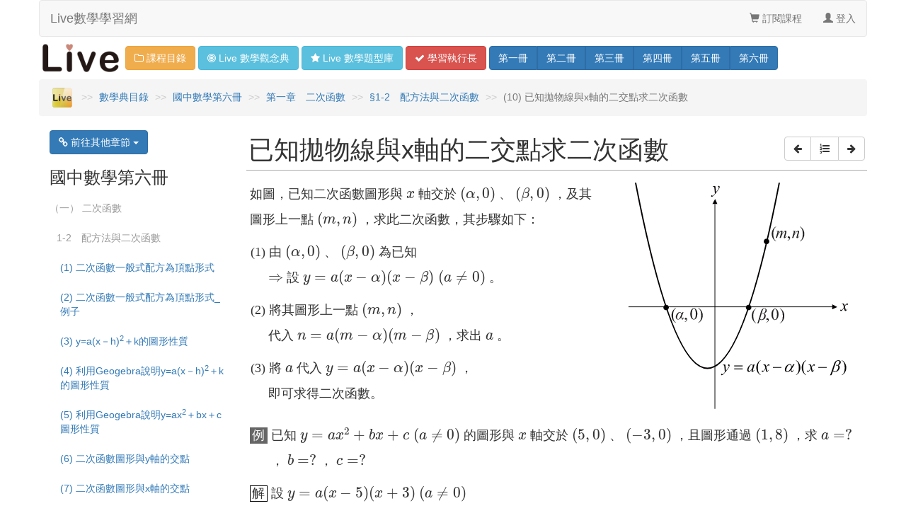

--- FILE ---
content_type: text/html; charset=UTF-8
request_url: https://www.liveism.com/live-concept.php?q=%E5%B7%B2%E7%9F%A5%E6%8B%8B%E7%89%A9%E7%B7%9A%E8%88%87x%E8%BB%B8%E7%9A%84%E4%BA%8C%E4%BA%A4%E9%BB%9E%E6%B1%82%E4%BA%8C%E6%AC%A1%E5%87%BD%E6%95%B8
body_size: 6669
content:
<!doctype html>
<html lang="zh-tw">
<head>
<meta charset="utf-8">
<meta http-equiv="X-UA-Compatible" content="IE=edge">
<meta property='og:title' content='已知拋物線與x軸的二交點求二次函數 - Live 多媒體數學觀念典 Online' />
<meta property='og:site_name' content='Live數學學習網'/>
<meta property='og:url' content='https://www.liveism.com/live-concept.php?q=已知拋物線與x軸的二交點求二次函數'/>
<meta property='og:description' content='已知拋物線與x軸的二交點求二次函數 - 1-2 配方法與二次函數 - 第一章 二次函數 - 國中數學第六冊 - 國三下 - Live 多媒體數學觀念典 Online - Live數學學習網'/>
<meta property='og:image' content='https://www.liveism.com/images/live-math-iconcept-online_600x315_i9212_10.jpg'/>
<meta property='og:image:width' content='600' />
<meta property='og:image:height' content='315' />
<meta property='fb:admins' content='100000298044654'/>
<meta property='fb:app_id' content='853111624817992'/>
<meta property='og:type' content='website'/>
<meta property='og:locale' content='zh_TW' />
<meta name="msvalidate.01" content="BD92BE43612A7A7E835E796EC33AF5AB" />
<title>已知拋物線與x軸的二交點求二次函數 - Live 多媒體數學觀念典 Online</title>
<meta name="description" content="已知拋物線與x軸的二交點求二次函數 - 1-2 配方法與二次函數 - 第一章 二次函數 - 國中數學第六冊 - 國三下 - Live 多媒體數學觀念典 Online - Live數學學習網" />
<link href="favicon.ico" rel="shortcut icon">
<meta name="viewport" content="width=device-width, initial-scale=1.0">
<link href="bootstrap-3.4.1-dist/css/bootstrap.min.css" rel="stylesheet">
<link href="stylesheets/livemathonline-min-v4.css" rel="stylesheet">
<link href="font-awesome-4.7.0/css/font-awesome.min.css" rel="stylesheet">
      			
<link rel="stylesheet" href="fancybox/source/jquery.fancybox.css?v=2.1.5" type="text/css" media="screen" />
		<script src="javascripts/jquery-1.11.1.min.js"></script>			
<!--[if lt IE 9]>
<link href="stylesheets/bootstrap4ie8.css" rel="stylesheet">
<script src="javascripts/html5shiv.min.js"></script>
<script src="javascripts/respond.min.js"></script> 
<![endif]-->
<link href='stylesheets/livemathconcept-min-v1.css' rel='stylesheet'>
	<script type='text/x-mathjax-config'>
  MathJax.Hub.Config({tex2jax: {inlineMath: [['$','$'], ['\\(','\\)']]}});
	</script>
	<script type='text/javascript' async src='https://cdn.mathjax.org/mathjax/latest/MathJax.js?config=TeX-MML-AM_CHTML'></script><script async src="https://www.googletagmanager.com/gtag/js?id=UA-1015696-5"></script>
<script>
  window.dataLayer = window.dataLayer || [];
  function gtag(){dataLayer.push(arguments);}
  gtag('js', new Date());

  gtag('config', 'UA-1015696-5');
</script>
<!-- Global site tag (gtag.js) - Google Analytics -->
<script async src="https://www.googletagmanager.com/gtag/js?id=G-3JWLL7YFS1"></script>
<script>
  window.dataLayer = window.dataLayer || [];
  function gtag(){dataLayer.push(arguments);}
  gtag('js', new Date());

  gtag('config', 'G-3JWLL7YFS1');
</script>
</head>

<body>
	<div class="container">
			<div id="navstrip">
				<div id="eyebrow" class="row">
					<nav class="navbar navbar-default" role="navigation">
		        <div class="navbar-header">
		          <button type="button" class="navbar-toggle" data-toggle="collapse" data-target=".navbar-collapse">
		            <span class="sr-only">Toggle navigation</span>
		            <span class="icon-bar"></span>
		            <span class="icon-bar"></span>
		            <span class="icon-bar"></span>
		          </button>
		          <a class="navbar-brand hidden-xs" href="index.php">Live數學學習網</a>
		                 
	        	<a class="visible-xs" id="navbar-brand-logo" href="index.php"><img src="images/live-logo.png" id="navbar-live-logo" alt="Live 數學學習網"></a>		          
								<div class="btn-group navbar-btn">
				          <a href="live-course.php" id="navbar-live-btn" class="btn btn-warning visible-xs" role="button"><i class="fa fa-folder-o"></i> 課程目錄</a>
								  <button type="button" class="btn btn-warning dropdown-toggle visible-xs" data-toggle="dropdown" aria-haspopup="false" aria-expanded="false">
								    <span class="caret"></span>
								    <span class="sr-only">Toggle Dropdown</span>
								  </button>
								  <ul class="dropdown-menu">
			          	  <li><a href="live-concept-list.php">Live 數學觀念典</a></li>
			          	  <li><a href="live-question-list.php">Live 數學題型庫</a></li>   
			          	  <li><a href="math-live.php">動態數學</a></li>             	  
			          	  <li><a href="live-study-ceo.php">學習執行長</a></li>          	
			              <li><a href="live-elementary-math.php">國小數學總複習</a></li>
								    <li role="separator" class="divider"></li>
			              <li><a href="live-math.php?b=1">國中數學一年級（上）</a></li>
			              <li><a href="live-math.php?b=2">國中數學一年級（下）</a></li>
			              <li><a href="live-math.php?b=3">國中數學二年級（上）</a></li>
			              <li><a href="live-math.php?b=4">國中數學二年級（下）</a></li>
			              <li><a href="live-math.php?b=5">國中數學三年級（上）</a></li>
			              <li><a href="live-math.php?b=6">國中數學三年級（下）</a></li>		
								  </ul>
								</div>          
		        </div>
		          
						<div class="collapse navbar-collapse" id="collapse">
            	<ul class="nav navbar-nav navbar-right">
				                 
                	                	            			
                	<li><a href="subscribe.php"><span class="glyphicon glyphicon-shopping-cart"></span> 訂閱課程</a></li>
                	                      	               	                	
                	                	<li><a href="login.php"><span class="glyphicon glyphicon-user"></span> 登入</a></li>
                	                	
                	
              </ul>
            </div>  

					</nav>
				</div>
					<div id="header" class="row hidden-xs">
	        	<a href="index.php"><img src="images/live-logo.png" id="live-logo" alt="Live 數學學習網"></a>
						  <a href="live-course.php" id="header-btn" class="btn btn-warning" role="button"><i class="fa fa-folder-o"></i> 課程目錄</a>
						  <a href="live-concept-list.php" id="header-btn" class="btn btn-info" role="button"><i class="fa fa-bullseye"></i> <span class="visible-lg-inline">Live 數學</span>觀念<span class="visible-md-inline visible-lg-inline">典</span></a>
						  <a href="live-question-list.php" id="header-btn" class="btn btn-info" role="button"><i class="fa fa-star"></i> <span class="visible-lg-inline">Live 數學</span>題型<span class="visible-md-inline visible-lg-inline">庫</span></a>						  
						  <a href="live-study-ceo.php" id="header-btn" class="btn btn-danger" role="button"><i class="fa fa-check"></i> 學習<span class="hidden-md hidden-lg">方法</span><span class="visible-md-inline visible-lg-inline">執行長</span></a>
						 <div class="btn-group navbar-btn" role="group">       	
						  <a href="live-math.php?b=1" id="header-btn" class="btn btn-primary " role="button"><span class="visible-md-inline visible-lg-inline">第</span>一<span class="visible-md-inline visible-lg-inline">冊</span></a>
						  <a href="live-math.php?b=2" id="header-btn" class="btn btn-primary " role="button"><span class="visible-md-inline visible-lg-inline">第</span>二<span class="visible-md-inline visible-lg-inline">冊</span></a>
						  <a href="live-math.php?b=3" id="header-btn" class="btn btn-primary " role="button"><span class="visible-md-inline visible-lg-inline">第</span>三<span class="visible-md-inline visible-lg-inline">冊</span></a>
						  <a href="live-math.php?b=4" id="header-btn" class="btn btn-primary " role="button"><span class="visible-md-inline visible-lg-inline">第</span>四<span class="visible-md-inline visible-lg-inline">冊</span></a>
						  <a href="live-math.php?b=5" id="header-btn" class="btn btn-primary " role="button"><span class="visible-md-inline visible-lg-inline">第</span>五<span class="visible-md-inline visible-lg-inline">冊</span></a>
						  <a href="live-math.php?b=6" id="header-btn" class="btn btn-primary " role="button"><span class="visible-md-inline visible-lg-inline">第</span>六<span class="visible-md-inline visible-lg-inline">冊</span></a>
						 </div>
					</div>
			</div>	
		<div id="breadcrumbs" class="row">
			<ol class="breadcrumb">
			  <li><a href="index.php"><img src="images/live-logo-breadcrumb.png" id="breadcrumb-live-logo" alt="Live 數學學習網首頁"></a></li>
			  			  			  			  			  			  			  			  			  			  			  			  			  			  			  			  			  			  			  			  			  				  	
			  			  			  			  
			  			  			  <li><a href="live-concept-list.php">數學典目錄</a></li>
			  <li><a href="live-math.php?b=6">國中數學第六冊</a></li>
			  <li><a href="live-math.php?b=6#921">第一章　二次函數</a></li>
			  <li><a href="live-lecture.php?s=9212">§1-2　配方法與二次函數</a></li>
			  <li class="active">(10) 已知拋物線與x軸的二交點求二次函數</li>			  
			  			  	
			  	
			  			  			  			  			  			  			  			  			  			  			  			  			  			  			  			  	
			  			  			  			  			  
			  			  			  			  			  			  			  
			  			  			  			  			  			  			  
			  			  			  		
			  		
			  			  			  			  			  
			  			  			  			  			  
			  			  			  			  			  
			  			  	
			  			  			  			  			  
			  			  			  			  			  			  			  			  
			  			  			  			  				  				    			  			  			  
			</ol>				
		</div>		<div id="content" class="row">
			<div id="main" class="col-sm-9 col-sm-push-3 col-md-9 col-md-push-3">
				<div id="concept-main-top" class="row">
					<h1 id="concept-main-title">已知拋物線與x軸的二交點求二次函數</h1>
					<div id="concept-main-pnmenubtn">
						<div class="btn-group" role="group" aria-label="導覽按鈕群">
														<a href="live-concept.php?q=%E5%B7%B2%E7%9F%A5%E6%8B%8B%E7%89%A9%E7%B7%9A%E7%9A%84%E9%A0%82%E9%BB%9E%E6%B1%82%E4%BA%8C%E6%AC%A1%E5%87%BD%E6%95%B8" role="button" class="btn btn-default"><i class="fa 
							fa-arrow-left" aria-hidden="true"></i></a>
																												
							<a href="live-lecture.php?s=9212" role="button" class="btn btn-default"><i class="fa fa-list-ol" aria-hidden="true"></i></a>
														<a href="live-concept.php?q=%E5%B7%B2%E7%9F%A5%E6%8B%8B%E7%89%A9%E7%B7%9A%E4%B8%8A%E4%BB%BB%E4%B8%89%E9%BB%9E%E6%B1%82%E4%BA%8C%E6%AC%A1%E5%87%BD%E6%95%B8" role="button" class="btn btn-default"><i class="fa fa-arrow-right" aria-hidden="true"></i></a>
																											</div>
					</div>		
				</div>
				<div class="concept-main-content">
					<div class="row fix-mobile-row">
<div class="col-md-7 fix-row-padding-left">
<p>如圖，已知二次函數圖形與 $x$ 軸交於 $(\alpha ,0)$ 、 $(\beta ,0)$ ，及其圖形上一點 $(m,n)$ ，求此二次函數，其步驟如下：</p>
<ol class="concept-content-level-1">
<li>由 $(\alpha ,0)$ 、 $(\beta ,0)$ 為已知<br \> $\Rightarrow$ 設 $y=a(x-\alpha )(x-\beta )\;(a\neq 0)$ 。</li>
<li>將其圖形上一點 $(m,n)$ ，<br \>代入 $n=a(m-\alpha )(m-\beta )$ ，求出 $a$ 。</li>
<li>將 $a$ 代入 $y=a(x-\alpha )(x-\beta )$ ，<br \>即可求得二次函數。</li>
</ol>
</div>
<div class="col-md-5">
<p><img src="images/c9212_16.svg" class="concept-svg-img img-responsive" alt="已知拋物線與x 軸的二交點求二次函數"/></p>
</div>
</div>
<p class="concept-content-example"><span class="concept-content-example-word">例</span> 已知 $y=ax^2+bx+c\;(a\neq 0)$ 的圖形與 $x$ 軸交於 $(5,0)$ 、 $(-3,0)$ ，且圖形通過 $(1,8)$ ，求 $a=?$ ， $b=?$ ， $c=?$ </p>
<p class="concept-content-example"><span class="concept-content-example-answer">解</span> 設 $y=a(x-5)(x+3)\;(a\neq 0)$ </p>
<p class="concept-content-example-indent"> 將 $(1,8)$ 代入 $y=a(x-5)(x+3)$ </p>
<p class="concept-content-example-indent"> $\Rightarrow \; 8=a(1-5)(1+3)$ </p>
<p class="concept-content-example-indent"> $\Rightarrow \; a=-\dfrac12$ </p>
<p class="concept-content-example-indent"> 將 $a=-\dfrac12$ 代入 $y=a(x-5)(x+3)$ </p>
<p class="concept-content-example-indent"> $\begin{array} {rl} \Rightarrow \; y & =-\dfrac12(x-5)(x+3) \\ &=-\dfrac12(x^2+3x-5x-15) \\ &=-\dfrac12(x^2-2x-15) \\ &=-\dfrac12x^2+x+\dfrac{15}{2} \end{array}$ </p>
<p class="concept-content-example-indent"> $y=-\dfrac12x^2+x+\dfrac{15}{2}$ 與 $y=ax^2+bx+c$ 比較係數</p>
<p class="concept-content-example-indent"> $\Rightarrow \; a=-\dfrac12$ ， $b=1$ ， $c=\dfrac{15}{2}$ </p>				</div>				


<h2 id="concept-video-table-title">觀念影片</h2>
<table class="table table-hover">
  <tr id="concept-video-table-link" class="idea_video_row">
    <td id="first-col">
    					<div id="first-col-top">
								<span id="table-videonum">10</span>
							</div>
							<div id="first-col-bottom">
																<a id="fancybox" href='../subscribe/go-to-subscribe.php?t=favorite'><div id="btn-favorite" class="btn-favo-unset"></div></a>
															</div>								  
    </td>

    
    <td id="sec-col">
						<a id="fancybox" class="single_video_link_idea" href='live-player.php?i=i9212_10&v=TTcbo02HyBs&t=0&token=43422282a11e89e986beef30193318f1'>    	
							<div class="row">
									<div id="table-img" class="col-lg-2 col-md-3 col-sm-4 col-xs-10">
											<img id="video-img" src="images/i9212_10.jpg" alt="§921-9212　配方法與二次函數">
									</div>
									<div id="sectionlist-title" class="col-lg-10 col-md-9 col-sm-8 col-xs-0">
											<h4 id="table-title-word"> <i class="fa fa-lock"></i> (10)已知拋物線與x軸的二交點求二次函數</h4>
  										<p><span id="table-title-word-time" class="glyphicon glyphicon-film"></span><span id="table-title-word-time"> 7:34</span></p>
									</div>
							</div>
						</a>  
     </td>
    
    <td id="last-col">
    	<div id="last-col-top">
    	</div>
    	<div id="last-col-bottom">
    		<button type="button" id="table-watched" class="btn btn-link btn-hidden video-watched glyphicon glyphicon-eye-open"></button>
    	</div>
    </td>
  
  </tr>
  
</table>


			</div>
			<div id="navs" class="col-sm-3 col-sm-pull-9 col-md-3 col-md-pull-9">
				<div class="btn-group">
				  <button type="button" class="btn btn-primary dropdown-toggle" data-toggle="dropdown" aria-haspopup="true" aria-expanded="false"><i class="fa fa-link" aria-hidden="true"></i> 前往其他章節 <span class="caret"></span>
				  </button>
				  <ul class="dropdown-menu">
      	      				
              <li id="concept-dropdown-chapter"><a href="live-math.php?b=6#921">（一） 二次函數</a></li>
         
              
			           								
              	<li id="concept-dropdown-section"><a href="live-concept.php?q=%E4%BA%8C%E6%AC%A1%E5%87%BD%E6%95%B8%E7%9A%84%E5%AE%9A%E7%BE%A9">1-1　二次函數的圖形</a></li>
	              								
              	<li id="concept-dropdown-section"><a href="live-concept.php?q=%E4%BA%8C%E6%AC%A1%E5%87%BD%E6%95%B8%E4%B8%80%E8%88%AC%E5%BC%8F%E9%85%8D%E6%96%B9%E7%82%BA%E9%A0%82%E9%BB%9E%E5%BD%A2%E5%BC%8F">1-2　配方法與二次函數</a></li>
	              								
              	<li id="concept-dropdown-section"><a href="live-concept.php?q=%E4%BA%8C%E6%AC%A1%E5%87%BD%E6%95%B8%E7%9A%84%E6%A5%B5%E5%80%BC%E5%88%A4%E6%96%B7_%E5%9C%96%E5%BD%A2%E6%B3%95">1-3　二次函數的最大值與最小值</a></li>
	                            				
              <li id="concept-dropdown-chapter"><a href="live-math.php?b=6#922">（二） 生活中的立體圖形</a></li>
         
              
			           								
              	<li id="concept-dropdown-section"><a href="live-concept.php?q=%E7%AB%8B%E9%AB%94%E5%9C%96%E5%BD%A2%E4%B9%8B%E4%BB%8B%E7%B4%B9">2-1　角柱與圓柱</a></li>
	              								
              	<li id="concept-dropdown-section"><a href="live-concept.php?q=%E9%8C%90%E9%AB%94%E4%B9%8B%E4%BB%8B%E7%B4%B9">2-2　角錐與圓錐</a></li>
	                            				
              <li id="concept-dropdown-chapter"><a href="live-math.php?b=6#923">（三） 統計與機率</a></li>
         
              
			           								
              	<li id="concept-dropdown-section"><a href="live-concept.php?q=%E8%B3%87%E6%96%99%E6%95%B4%E7%90%86%E8%88%87%E7%B5%B1%E8%A8%88%E7%9A%84%E7%B0%A1%E4%BB%8B">3-1　資料整理與統計圖表</a></li>
	              								
              	<li id="concept-dropdown-section"><a href="live-concept.php?q=%E7%B5%B1%E8%A8%88%E9%87%8F%E5%80%BC%E7%9A%84%E7%B0%A1%E4%BB%8B">3-2　資料分析與統計量值</a></li>
	              								
              	<li id="concept-dropdown-section"><a href="live-concept.php?q=%E6%A9%9F%E7%8E%87%E4%B9%8B%E4%BB%8B%E7%B4%B9">3-3　機率</a></li>
	                            				      				  </ul>
				</div>				
      	<h3 id="concept-nav-book"><a href="live-math.php?b=6">國中數學第六冊</a></h3>
          <ul class="nav nav-pills nav-stacked">
						<li id="concept-nav-chapter"><a href="live-math.php?b=6#921">（一） 二次函數</a></li>
						<li id="concept-nav-section"><a href="live-lecture.php?s=9212">1-2　配方法與二次函數</a></li>
			           								
              	<li><a href="live-concept.php?q=%E4%BA%8C%E6%AC%A1%E5%87%BD%E6%95%B8%E4%B8%80%E8%88%AC%E5%BC%8F%E9%85%8D%E6%96%B9%E7%82%BA%E9%A0%82%E9%BB%9E%E5%BD%A2%E5%BC%8F">(1) 二次函數一般式配方為頂點形式</a></li>
	              								
              	<li><a href="live-concept.php?q=%E4%BA%8C%E6%AC%A1%E5%87%BD%E6%95%B8%E4%B8%80%E8%88%AC%E5%BC%8F%E9%85%8D%E6%96%B9%E7%82%BA%E9%A0%82%E9%BB%9E%E5%BD%A2%E5%BC%8F_%E4%BE%8B%E5%AD%90">(2) 二次函數一般式配方為頂點形式_例子</a></li>
	              								
              	<li><a href="live-concept.php?q=y%3Da%28x%EF%BC%8Dh%29%3Csup%3E2%3C%2Fsup%3E%EF%BC%8Bk%E7%9A%84%E5%9C%96%E5%BD%A2%E6%80%A7%E8%B3%AA">(3) y=a(x－h)<sup>2</sup>＋k的圖形性質</a></li>
	              								
              	<li><a href="live-concept.php?q=%E5%88%A9%E7%94%A8Geogebra%E8%AA%AA%E6%98%8Ey%3Da%28x%EF%BC%8Dh%29%3Csup%3E2%3C%2Fsup%3E%EF%BC%8Bk%E7%9A%84%E5%9C%96%E5%BD%A2%E6%80%A7%E8%B3%AA">(4) 利用Geogebra說明y=a(x－h)<sup>2</sup>＋k的圖形性質</a></li>
	              								
              	<li><a href="live-concept.php?q=%E5%88%A9%E7%94%A8Geogebra%E8%AA%AA%E6%98%8Ey%3Dax%3Csup%3E2%3C%2Fsup%3E%EF%BC%8Bbx%EF%BC%8Bc%E5%9C%96%E5%BD%A2%E6%80%A7%E8%B3%AA">(5) 利用Geogebra說明y=ax<sup>2</sup>＋bx＋c圖形性質</a></li>
	              								
              	<li><a href="live-concept.php?q=%E4%BA%8C%E6%AC%A1%E5%87%BD%E6%95%B8%E5%9C%96%E5%BD%A2%E8%88%87y%E8%BB%B8%E7%9A%84%E4%BA%A4%E9%BB%9E">(6) 二次函數圖形與y軸的交點</a></li>
	              								
              	<li><a href="live-concept.php?q=%E4%BA%8C%E6%AC%A1%E5%87%BD%E6%95%B8%E5%9C%96%E5%BD%A2%E8%88%87x%E8%BB%B8%E7%9A%84%E4%BA%A4%E9%BB%9E">(7) 二次函數圖形與x軸的交點</a></li>
	              								
              	<li><a href="live-concept.php?q=%E4%BA%8C%E6%AC%A1%E5%87%BD%E6%95%B8%E5%9C%96%E5%BD%A2%E8%88%87x%E8%BB%B8%E7%9A%84%E4%BA%A4%E9%BB%9E%E5%80%8B%E6%95%B8">(8) 二次函數圖形與x軸的交點個數</a></li>
	              								
              	<li><a href="live-concept.php?q=%E5%B7%B2%E7%9F%A5%E6%8B%8B%E7%89%A9%E7%B7%9A%E7%9A%84%E9%A0%82%E9%BB%9E%E6%B1%82%E4%BA%8C%E6%AC%A1%E5%87%BD%E6%95%B8">(9) 已知拋物線的頂點求二次函數</a></li>
	              								
              	<li><a href="live-concept.php?q=%E5%B7%B2%E7%9F%A5%E6%8B%8B%E7%89%A9%E7%B7%9A%E8%88%87x%E8%BB%B8%E7%9A%84%E4%BA%8C%E4%BA%A4%E9%BB%9E%E6%B1%82%E4%BA%8C%E6%AC%A1%E5%87%BD%E6%95%B8">(10) 已知拋物線與x軸的二交點求二次函數</a></li>
	              								
              	<li><a href="live-concept.php?q=%E5%B7%B2%E7%9F%A5%E6%8B%8B%E7%89%A9%E7%B7%9A%E4%B8%8A%E4%BB%BB%E4%B8%89%E9%BB%9E%E6%B1%82%E4%BA%8C%E6%AC%A1%E5%87%BD%E6%95%B8">(11) 已知拋物線上任三點求二次函數</a></li>
	              				                </ul> 				
			</div>			
		</div>

			<script>
				$(function(){
					$( ".btn-favo,.active" ).click(function(){
							var $this = $(this);
							var member = 0;
							var hash = $this.attr("value");
							var className = $this.attr('class');
							var setFavo  = (className=='btn-favo') ? 1:0;							
									$.ajax({
							      url: "favorites.php",
							      data: {"id": member, "hash":hash, "set_favo":setFavo },
							      type: "POST",							      
							      success: function(){
						          $this.toggleClass('active');
							      }
							    });
					});
				});				
			</script>
		
			<script>
				function watched_icon_show() {
					$("tr.success .video-watched").removeClass('btn-hidden');
				}
				$(function(){
					$( ".single_video_link_idea" ).click(function(){
							var $this = $(this);
						$("tr.quiz_video_row").removeClass('success');	
				    $this.parent().parent().addClass('success').siblings().removeClass('success');
						setTimeout(watched_icon_show,2500);
					});
				});
				$(function(){
					$( ".single_video_link_quiz" ).click(function(){
							var $this = $(this);
						$("tr.idea_video_row").removeClass('success');
				    $this.parent().parent().addClass('success').siblings().removeClass('success');
						setTimeout(watched_icon_show,2500);
					});
				});								
			</script>
			
			<script>
				$(function(){
					$( ".video-watched" ).click(function(){
							var $this = $(this);
							$this.addClass('btn-hidden');
					});
				});				
			</script>

		<a name="footer"></a><div id="footer" class="row">
			<div id="footer-list" class="col-xs-6 col-sm-3">
          <ul class="nav nav-pills nav-stacked">
          	  <li id="footer-title" class="disabled"><a href="#footer">關於 Live</a></li>
              <li><a href="about/vision-and-mission-of-live.php"><i class="fa fa-compass"></i> 願景與理念</a></li>
              <li><a href="about/milestone-of-live.php"><i class="fa fa-history"></i> Live 大事紀</a></li>
              <li><a href="about/live-math-teacher-galen.php"><i class="fa fa-microphone"></i> 名師葛倫</a></li>
              <li><a href="about/benefits-to-subscribing-to-live.php"><i class="fa fa-thumbs-o-up"></i> 為何選 Live</a></li>
              <li><a href="about/how-to-use-live.php"><i class="fa fa-pencil-square-o"></i> 如何用 Live</a></li>
          </ul> 			
      </div> 
			<div id="footer-list" class="col-xs-6 col-sm-3">
          <ul class="nav nav-pills nav-stacked">
          	  <li id="footer-title" class="disabled"><a href="#footer">支援服務</a></li>
              <li><a href="support/faq.php"><i class="fa fa-question-circle"></i> 常見問答</a></li>
              <li><a href="support/how-to-subscribe.php"><i class="fa fa-info-circle"></i> 如何訂閱</a></li>
              <li><a href="support/how-to-authorize.php"><i class="fa fa-university"></i> 校園授權</a></li>
              <li><a href="support/apply-for-authorization-trial.php"><i class="fa fa-file-text-o"></i> 校園試用</a></li>
          </ul> 			
      </div>  
			<div id="footer-list" class="col-xs-6 col-sm-3">
          <ul class="nav nav-pills nav-stacked">
          	  <li id="footer-title" class="disabled"><a href="#footer">數位教材</a></li>
              <li><a href="live-concept-list.php"><i class="fa fa-bullseye"></i> Live 數學典</a></li>          	  
              <li><a href="math-live.php"><i class="fa fa-calculator"></i> 動態數學</a></li>
              <li><a href="ipad/live-math-ibooks.php"><i class="fa fa-book"></i> Live 電子書</a></li>             
          </ul> 			
      </div> 
			<div id="footer-list" class="col-xs-6 col-sm-3">
          <ul class="nav nav-pills nav-stacked">
          	  <li id="footer-title" class="disabled"><a href="#footer">聯絡我們</a></li>
              <li><a href="support/contact.php"><i class="fa fa-envelope-o"></i> 客服信箱</a></li>
          	  <li id="footer-title" class="disabled"><a href="#footer">社群媒體</a></li>
              <li><a href="blog/"><i class="fa fa-wordpress"></i> Live 部落格</a></li>
              <li><a href="https://www.facebook.com/liveism" target="blank"><i class="fa fa-facebook-square"></i> Facebook</a></li>
              <li><a href="https://www.youtube.com/user/liveism" target="blank"><i class="fa fa-youtube-play"></i> Youtube</a></li>
          </ul> 			
      </div>
		</div>
		<div id="footer-fin" class="row">
			<div id="footer-fin-left" class="col-sm-6">
				<ul class="nav nav-pills">
					<li><a href="sitemap.php"><i class="fa fa-sitemap"></i> 網站地圖</a></li>
					<li><a href="about/terms-of-service.php">服務條款</a></li>
					<li><a href="about/privacy-policy.php">隱私權政策</a></li>
				</ul>
			</div>
			<div id="footer-fin-right" class="col-sm-6">
				Copyright© 2026 Live數學學習網<br/>
				徠富數位學習科技有限公司（統一編號：53369047）　版權所有<br/>
				Live e-Learning Technology Inc. All Rights Reserved
			</div>			
		</div>		
		
	</div><!-- close container>		





    <!-- Bootstrap core JavaScript
    ================================================== -->
    <!-- Placed at the end of the document so the pages load faster -->
    <script src="bootstrap-3.0.2-dist/dist/js/bootstrap.min.js"></script>
    
      			
<script type="text/javascript" src="fancybox/lib/jquery.mousewheel-3.0.6.pack.js"></script>
<script type="text/javascript" src="fancybox/source/jquery.fancybox.pack.js?v=2.1.5"></script>
<script type="text/javascript" src="fancybox/source/helpers/jquery.fancybox-media.pack.js?v=1.0.6"></script>
<script type="text/javascript">
		$(document).ready(function() {
			$("a#fancybox").fancybox({
				padding : 0,
				margin : 20,
				width : '100%',
				height : '100%',
				autoScale : false,
				scrolling : 'no',
				openEffect : 'elastic',
				openSpeed  : 200,
				closeEffect : 'elastic',
				closeSpeed  : 200,
				afterShow: function(){
						    $('.fancybox-iframe').contents().find("#learn_on_demand").attr("tabindex",1).focus();
						},																				
				type				: 'iframe'
			});

		});
</script>
			
</body>
</html>


--- FILE ---
content_type: text/css
request_url: https://www.liveism.com/stylesheets/livemathconcept-min-v1.css
body_size: 1220
content:
@charset "utf-8";#concept-main-top{padding:5px 0;margin-left:0;margin-right:0;border-bottom:1px solid #aaa}#concept-main-title{float:left;margin-top:0;line-height:1.3;margin-bottom:0;padding-left:3px}#concept-main-pnmenubtn{float:right;margin-top:4px;padding-right:3px}.concept-main-content{font-size:18px;padding:5px;line-height:2;margin:10px 0 40px}.concept-main-content-backup{font-family:PMingLiU,"Times New Roman";font-size:20px;padding:5px;margin:10px 0 40px}#concept-video-table-title{margin-top:0;line-height:1.3;margin-bottom:3px}#concept-video-table-link{border-top:1px solid #ddd;border-bottom:1px solid #ddd}#concept-nav-book a{color:#333}#concept-nav-chapter a{color:#999;padding:10px 0}#concept-nav-section a{color:#999;padding:10px 0 10px 10px}#concept-dropdown-chapter a{color:#999;padding:10px 0}#concept-dropdown-section a{padding:10px}.concept-svg-img{width:100%}.concept-content-example{text-indent:-30px;margin-left:30px}.concept-content-example-br{text-indent:-30px;margin-left:30px;margin-bottom:1px}.concept-content-example-because{text-indent:-19px;margin-left:19px}.concept-content-answer{margin-left:30px}.concept-content-answer-two{text-indent:-48px;margin-left:46px}.concept-content-example-word{color:#FFF;background-color:#666;padding:1px 4px 2px 3px}.concept-content-example-first-eq{margin-left:22px}.concept-content-example-in-ol{margin-left:0;text-indent:0}.concept-content-example-indent{margin-left:29px}.concept-content-example-ol-indent{margin-left:54px}.concept-content-example-answer{border:1px solid #000;padding:0 3px 1px 2px}.vertical-align-top{vertical-align:top}ol.concept-content-level-1{counter-reset:item;margin-bottom:10px;padding-left:0;text-indent:-25px;margin-left:26px}ol.concept-content-level-1 li{list-style:none;padding-bottom:10px}ol.concept-content-level-1 li:before{font-family:"Times New Roman";content:"("counter(item) ") ";counter-increment:item;vertical-align:top}ol.concept-content-level-1-frac{counter-reset:item;margin-bottom:10px;padding-left:0;text-indent:-25px;margin-left:26px}ol.concept-content-level-1-frac li{list-style:none;padding-bottom:10px}ol.concept-content-level-1-frac li:before{font-family:"Times New Roman";content:"("counter(item) ") ";counter-increment:item}ol.concept-content-level-A{counter-reset:list;margin-bottom:10px;padding-left:0;text-indent:-25px;margin-left:26px}ol.concept-content-level-A li{list-style:none;padding-bottom:10px}ol.concept-content-level-A li:before{font-family:"Times New Roman";content:"("counter(list, upper-alpha) ") ";counter-increment:list;vertical-align:top}ol.concept-content-level-A-frac{counter-reset:list;margin-bottom:10px;padding-left:0;text-indent:-25px;margin-left:26px}ol.concept-content-level-A-frac li{list-style:none;padding-bottom:10px}ol.concept-content-level-A-frac li:before{font-family:"Times New Roman";content:"("counter(list, upper-alpha) ") ";counter-increment:list}ol.concept-content-level-1-higher{counter-reset:item;margin-bottom:10px;padding-left:0;text-indent:-25px;margin-left:26px;line-height:3}ol.concept-content-level-1-higher li{list-style:none;padding-bottom:10px}ol.concept-content-level-1-higher li:before{font-family:"Times New Roman";content:"("counter(item) ") ";counter-increment:item;vertical-align:top}.concept-indent-4word{text-indent:-72px;margin-left:72px}#indent-4word{margin-left:96px}table.vertical-align > tbody > tr > td{vertical-align:middle}table.vertical-align > tbody > tr > th{vertical-align:middle}.background-table-header{background-color:#f7f7f7}.background-reference{background-color:#fff9ea}.fix-mobile-row{margin-right:0;margin-left:0}.fix-row-padding-left{padding-left:0}.table-list-variable > tbody > tr > td{border:1px solid #000}.table-list-variable tr td:first-child{border-left:0}.table-list-variable tr td:last-child{border-right:0}.table-list-variable tr:first-child td,tr:first-child th{border-top:0}.table-list-variable tr:last-child td{border-bottom:0}.table-two-variable{width:200px}.word-align-top{vertical-align:text-top}.concept-content-proof{text-indent:-72px;margin-left:72px}.col-xs-15,.col-sm-15,.col-md-15,.col-lg-15{position:relative;min-height:1px;padding-right:10px;padding-left:10px}.col-xs-15{width:20%;float:left}@media (min-width: 768px){.col-sm-15{width:20%;float:left}}@media (min-width: 992px){.col-md-15{width:20%;float:left}}@media (min-width: 1200px){.col-lg-15{width:20%;float:left}}.font-timesnewroman{font-family: "Times New Roman"}#text-no-indent{text-indent: 0px}.concept-main-content-box{padding:20px;border:1pxsolid#c6c6c6;background:#e6e6e6;-webkit-border-radius:10px;-moz-border-radius:10px;border-radius:10px;margin-top:10px;margin-left:0px;margin-right:0px;margin-bottom:40px;height:220px}#go-to-sub-content-box{background-color:#fff;position:absolute;left:50%;width:300px;height:180px;margin-left:-150px;}.double-underline{text-decoration:underline;border-bottom: 1px solid #000;}.question-content-indent{text-indent:-43px;margin-left:43px}

--- FILE ---
content_type: image/svg+xml
request_url: https://www.liveism.com/images/c9212_16.svg
body_size: 23628
content:
<?xml version="1.0" encoding="utf-8"?>
<!-- Generator: Adobe Illustrator 16.0.3, SVG Export Plug-In . SVG Version: 6.00 Build 0)  -->
<!DOCTYPE svg PUBLIC "-//W3C//DTD SVG 1.1//EN" "http://www.w3.org/Graphics/SVG/1.1/DTD/svg11.dtd">
<svg version="1.1" id="Layer_1" xmlns="http://www.w3.org/2000/svg" xmlns:xlink="http://www.w3.org/1999/xlink" x="0px" y="0px"
	 width="170.08px" height="170.08px" viewBox="0 0 170.08 170.08" enable-background="new 0 0 170.08 170.08" xml:space="preserve">
<line fill="none" stroke="#000000" stroke-width="0.5" x1="156.114" y1="91.388" x2="7.182" y2="91.388"/>
<g>
	<path fill="#050000" d="M163.6,88.956c0.191,0.203,0.336,0.406,0.434,0.609c0.07,0.141,0.186,0.51,0.346,1.107l0.516-0.773
		c0.137-0.188,0.303-0.366,0.498-0.536s0.367-0.286,0.516-0.349c0.094-0.039,0.197-0.059,0.311-0.059
		c0.168,0,0.303,0.045,0.402,0.135s0.148,0.199,0.148,0.328c0,0.148-0.029,0.25-0.088,0.305c-0.109,0.098-0.234,0.146-0.375,0.146
		c-0.082,0-0.17-0.018-0.264-0.053c-0.184-0.063-0.307-0.094-0.369-0.094c-0.094,0-0.205,0.055-0.334,0.164
		c-0.242,0.203-0.531,0.596-0.867,1.178l0.48,2.016c0.074,0.309,0.137,0.493,0.188,0.554s0.102,0.091,0.152,0.091
		c0.082,0,0.178-0.045,0.287-0.135c0.215-0.18,0.398-0.414,0.551-0.703l0.205,0.105c-0.246,0.461-0.559,0.844-0.938,1.148
		c-0.215,0.172-0.396,0.258-0.545,0.258c-0.219,0-0.393-0.123-0.521-0.369c-0.082-0.152-0.252-0.809-0.51-1.969
		c-0.609,1.059-1.098,1.74-1.465,2.045c-0.238,0.195-0.469,0.293-0.691,0.293c-0.156,0-0.299-0.057-0.428-0.17
		c-0.094-0.086-0.141-0.201-0.141-0.346c0-0.129,0.043-0.236,0.129-0.322s0.191-0.129,0.316-0.129s0.258,0.063,0.398,0.188
		c0.102,0.09,0.18,0.135,0.234,0.135c0.047,0,0.107-0.031,0.182-0.094c0.184-0.148,0.434-0.469,0.75-0.961s0.523-0.848,0.621-1.066
		c-0.242-0.949-0.373-1.451-0.393-1.506c-0.09-0.254-0.207-0.434-0.352-0.539s-0.357-0.158-0.639-0.158
		c-0.09,0-0.193,0.004-0.311,0.012v-0.211L163.6,88.956z"/>
</g>
<polygon fill="#040000" points="158.933,91.541 155.296,89.57 155.296,93.203 "/>
<g>
	<path fill="#050000" d="M70.089,3.447c0.133,0.227,0.225,0.438,0.275,0.636s0.102,0.585,0.152,1.163l0.258,2.883
		c0.234-0.281,0.574-0.727,1.02-1.336c0.215-0.297,0.48-0.701,0.797-1.213c0.191-0.313,0.309-0.531,0.352-0.656
		c0.023-0.063,0.035-0.127,0.035-0.193c0-0.043-0.014-0.078-0.041-0.105s-0.099-0.06-0.214-0.097s-0.211-0.105-0.287-0.205
		s-0.114-0.214-0.114-0.343c0-0.16,0.047-0.289,0.141-0.387s0.211-0.146,0.352-0.146c0.172,0,0.318,0.071,0.439,0.214
		S73.435,4,73.435,4.25c0,0.309-0.105,0.661-0.316,1.058S72.501,6.313,71.9,7.133s-1.33,1.715-2.186,2.684
		c-0.59,0.668-1.027,1.089-1.313,1.263s-0.529,0.261-0.732,0.261c-0.121,0-0.228-0.046-0.319-0.138s-0.138-0.198-0.138-0.319
		c0-0.152,0.063-0.291,0.19-0.416s0.265-0.188,0.413-0.188c0.078,0,0.143,0.018,0.193,0.053c0.031,0.02,0.065,0.075,0.103,0.167
		s0.071,0.153,0.103,0.185c0.02,0.02,0.043,0.029,0.07,0.029c0.023,0,0.064-0.02,0.123-0.059c0.215-0.133,0.465-0.344,0.75-0.633
		c0.375-0.383,0.652-0.695,0.832-0.938l-0.328-3.715c-0.055-0.613-0.137-0.986-0.246-1.119s-0.293-0.199-0.551-0.199
		c-0.082,0-0.229,0.012-0.439,0.035l-0.053-0.217L70.089,3.447z"/>
</g>
<polygon fill="#040000" points="70.144,12.99 68.173,16.627 71.806,16.627 "/>
<line fill="none" stroke="#000000" stroke-width="0.5" x1="69.99" y1="16.627" x2="69.99" y2="165.561"/>
<path d="M36.518,91.859c0,1.104-0.895,2-2,2l0,0c-1.104,0-2-0.896-2-2l0,0c0-1.104,0.896-2,2-2l0,0
	C35.623,89.859,36.518,90.755,36.518,91.859L36.518,91.859z"/>
<path d="M96.518,91.859c0,1.104-0.895,2-2,2l0,0c-1.104,0-2-0.896-2-2l0,0c0-1.104,0.896-2,2-2l0,0
	C95.623,89.859,96.518,90.755,96.518,91.859L96.518,91.859z"/>
<path d="M109.518,43.859c0,1.104-0.895,2-2,2l0,0c-1.104,0-2-0.896-2-2l0,0c0-1.104,0.896-2,2-2l0,0
	C108.623,41.859,109.518,42.755,109.518,43.859L109.518,43.859z"/>
<g>
	<path fill="#221F20" d="M100.012,103.171v0.217c-0.59-0.297-1.082-0.645-1.477-1.043c-0.563-0.566-0.996-1.234-1.301-2.004
		s-0.457-1.568-0.457-2.396c0-1.211,0.299-2.315,0.896-3.313s1.377-1.712,2.338-2.142v0.246c-0.48,0.266-0.875,0.629-1.184,1.09
		s-0.539,1.045-0.691,1.752s-0.229,1.445-0.229,2.215c0,0.836,0.064,1.596,0.193,2.279c0.102,0.539,0.225,0.972,0.369,1.298
		s0.338,0.64,0.582,0.94S99.617,102.897,100.012,103.171z"/>
	<path fill="#221F20" d="M107.373,102.819v-0.258c0.402-0.133,0.715-0.339,0.936-0.618s0.33-0.575,0.33-0.888
		c0-0.074-0.018-0.137-0.053-0.188c-0.027-0.035-0.055-0.053-0.082-0.053c-0.043,0-0.137,0.039-0.281,0.117
		c-0.07,0.035-0.145,0.053-0.223,0.053c-0.191,0-0.344-0.057-0.457-0.17s-0.17-0.27-0.17-0.469c0-0.191,0.074-0.355,0.221-0.492
		s0.324-0.205,0.535-0.205c0.258,0,0.488,0.112,0.689,0.337s0.301,0.522,0.301,0.894c0,0.402-0.139,0.776-0.418,1.122
		S107.979,102.62,107.373,102.819z"/>
	<g>
		<path fill="#221F20" d="M117.242,92.735v-0.246c0.594,0.293,1.088,0.639,1.482,1.037c0.559,0.57,0.99,1.239,1.295,2.007
			s0.457,1.567,0.457,2.399c0,1.211-0.299,2.315-0.895,3.313s-1.375,1.712-2.34,2.142v-0.217c0.48-0.27,0.875-0.634,1.186-1.093
			s0.541-1.043,0.691-1.752s0.227-1.448,0.227-2.218c0-0.832-0.064-1.592-0.193-2.279c-0.098-0.539-0.221-0.971-0.367-1.295
			s-0.34-0.637-0.582-0.938S117.641,93.009,117.242,92.735z"/>
	</g>
	<g>
		<path fill="#221F20" d="M101.617,103.388h-0.885c0.293-0.488,0.525-1.031,0.697-1.629l1.764-5.994
			c0.25-0.848,0.477-1.484,0.68-1.91s0.48-0.76,0.832-1.002s0.771-0.363,1.26-0.363s0.887,0.138,1.197,0.413s0.467,0.646,0.467,1.11
			c0,1.027-0.629,1.764-1.887,2.209c0.777,0.375,1.166,0.955,1.166,1.74c0,0.75-0.27,1.438-0.809,2.063s-1.217,0.938-2.033,0.938
			c-0.227,0-0.447-0.027-0.66-0.082s-0.455-0.199-0.729-0.434C102.307,101.817,101.953,102.798,101.617,103.388z M102.842,99.978
			c0.27,0.453,0.648,0.68,1.137,0.68c0.582,0,1.059-0.365,1.432-1.096s0.561-1.367,0.561-1.91c0-0.605-0.193-1.045-0.58-1.318
			c-0.25,0.051-0.432,0.076-0.545,0.076c-0.25,0-0.375-0.086-0.375-0.258c0-0.156,0.105-0.234,0.316-0.234s0.434,0.057,0.668,0.17
			c0.367-0.199,0.678-0.537,0.934-1.014s0.385-0.941,0.385-1.395c0-0.289-0.072-0.517-0.215-0.683s-0.334-0.249-0.576-0.249
			c-0.258,0-0.504,0.103-0.738,0.308s-0.424,0.506-0.568,0.902s-0.383,1.147-0.715,2.253L102.842,99.978z"/>
		<path fill="#221F20" d="M111.102,96.896c0-0.906,0.137-1.687,0.41-2.341s0.637-1.142,1.09-1.462
			c0.352-0.254,0.715-0.381,1.09-0.381c0.609,0,1.156,0.311,1.641,0.932c0.605,0.77,0.908,1.813,0.908,3.129
			c0,0.922-0.133,1.705-0.398,2.35s-0.605,1.112-1.018,1.403s-0.809,0.437-1.191,0.437c-0.758,0-1.389-0.447-1.893-1.342
			C111.314,98.866,111.102,97.958,111.102,96.896z M112.25,97.042c0,1.094,0.135,1.986,0.404,2.678
			c0.223,0.582,0.555,0.873,0.996,0.873c0.211,0,0.43-0.095,0.656-0.284s0.398-0.507,0.516-0.952c0.18-0.672,0.27-1.619,0.27-2.842
			c0-0.906-0.094-1.662-0.281-2.268c-0.141-0.449-0.322-0.768-0.545-0.955c-0.16-0.129-0.354-0.193-0.58-0.193
			c-0.266,0-0.502,0.119-0.709,0.357c-0.281,0.324-0.473,0.834-0.574,1.529S112.25,96.366,112.25,97.042z"/>
	</g>
</g>
<g>
	<g>
		<path fill="#221F20" d="M41.685,102.869v0.217c-0.59-0.297-1.082-0.645-1.477-1.043c-0.563-0.566-0.996-1.234-1.301-2.004
			s-0.457-1.568-0.457-2.396c0-1.211,0.299-2.315,0.896-3.313s1.377-1.712,2.338-2.142v0.246c-0.48,0.266-0.875,0.629-1.184,1.09
			s-0.539,1.045-0.691,1.752s-0.229,1.445-0.229,2.215c0,0.836,0.064,1.596,0.193,2.279c0.102,0.539,0.225,0.972,0.369,1.298
			s0.339,0.64,0.583,0.94S41.291,102.596,41.685,102.869z"/>
		<path fill="#221F20" d="M48.047,102.518v-0.258c0.402-0.133,0.714-0.339,0.935-0.618s0.331-0.575,0.331-0.888
			c0-0.074-0.018-0.137-0.053-0.188c-0.027-0.035-0.055-0.053-0.082-0.053c-0.043,0-0.137,0.039-0.281,0.117
			c-0.07,0.035-0.145,0.053-0.223,0.053c-0.191,0-0.344-0.057-0.457-0.17s-0.17-0.27-0.17-0.469c0-0.191,0.073-0.355,0.22-0.492
			s0.325-0.205,0.536-0.205c0.258,0,0.487,0.112,0.688,0.337s0.302,0.522,0.302,0.894c0,0.402-0.14,0.776-0.419,1.122
			S48.653,102.318,48.047,102.518z"/>
	</g>
	<g>
		<path fill="#221F20" d="M57.916,92.434v-0.246c0.594,0.293,1.088,0.639,1.482,1.037c0.559,0.57,0.99,1.239,1.295,2.007
			s0.457,1.567,0.457,2.399c0,1.211-0.298,2.315-0.894,3.313s-1.376,1.712-2.341,2.142v-0.217c0.48-0.27,0.876-0.634,1.187-1.093
			s0.541-1.043,0.691-1.752s0.226-1.448,0.226-2.218c0-0.832-0.064-1.592-0.193-2.279c-0.098-0.539-0.22-0.971-0.366-1.295
			s-0.341-0.637-0.583-0.938S58.314,92.707,57.916,92.434z"/>
	</g>
	<path fill="#221F20" d="M46.323,95.357h0.867l-1.254,2.865c0.059,1.074,0.244,1.611,0.557,1.611c0.109,0,0.213-0.058,0.311-0.173
		s0.156-0.259,0.176-0.431h0.24c-0.117,0.953-0.389,1.43-0.814,1.43c-0.148,0-0.285-0.078-0.41-0.234s-0.234-0.703-0.328-1.641
		c-0.719,1.25-1.527,1.875-2.426,1.875c-0.504,0-0.91-0.174-1.219-0.521s-0.463-0.813-0.463-1.395c0-0.566,0.143-1.116,0.428-1.649
		s0.641-0.979,1.066-1.339s0.896-0.539,1.412-0.539c0.367,0,0.656,0.113,0.865,0.34s0.352,0.578,0.43,1.055L46.323,95.357z
		 M45.538,97.057c-0.02-0.285-0.109-0.605-0.27-0.961s-0.396-0.533-0.709-0.533c-0.457,0-0.918,0.438-1.385,1.315
		s-0.701,1.649-0.701,2.317c0,0.367,0.078,0.658,0.232,0.873s0.365,0.322,0.635,0.322c0.281,0,0.535-0.146,0.762-0.437
		s0.541-0.89,0.943-1.796L45.538,97.057z"/>
	<path fill="#221F20" d="M52.097,96.594c0-0.906,0.137-1.687,0.41-2.341s0.637-1.142,1.09-1.462c0.352-0.254,0.715-0.381,1.09-0.381
		c0.609,0,1.156,0.311,1.641,0.932c0.605,0.77,0.908,1.813,0.908,3.129c0,0.922-0.133,1.705-0.398,2.35s-0.604,1.112-1.016,1.403
		s-0.811,0.437-1.193,0.437c-0.758,0-1.389-0.447-1.893-1.342C52.31,98.564,52.097,97.656,52.097,96.594z M53.245,96.74
		c0,1.094,0.135,1.986,0.404,2.678c0.223,0.582,0.555,0.873,0.996,0.873c0.211,0,0.43-0.095,0.656-0.284s0.398-0.507,0.516-0.952
		c0.18-0.672,0.27-1.619,0.27-2.842c0-0.906-0.094-1.662-0.281-2.268c-0.141-0.449-0.322-0.768-0.545-0.955
		c-0.16-0.129-0.354-0.193-0.58-0.193c-0.266,0-0.502,0.119-0.709,0.357c-0.281,0.324-0.473,0.834-0.574,1.529
		S53.245,96.064,53.245,96.74z"/>
</g>
<path fill="none" stroke="#040000" stroke-linecap="round" stroke-linejoin="round" stroke-miterlimit="10" d="M12.39,1.5
	c34.78,179.428,69.561,179.428,104.341,0"/>
<g>
	<g>
		<path fill="#040000" d="M103.313,140.867v0.217c-0.59-0.297-1.082-0.645-1.476-1.041c-0.563-0.566-0.995-1.234-1.3-2.004
			c-0.305-0.768-0.457-1.566-0.457-2.394c0-1.21,0.299-2.313,0.896-3.312c0.597-0.996,1.375-1.71,2.336-2.14v0.246
			c-0.48,0.266-0.875,0.628-1.184,1.089c-0.308,0.461-0.538,1.045-0.69,1.75c-0.152,0.707-0.229,1.445-0.229,2.214
			c0,0.835,0.064,1.595,0.193,2.278c0.102,0.537,0.225,0.971,0.369,1.297c0.145,0.324,0.339,0.639,0.583,0.939
			S102.918,140.594,103.313,140.867z"/>
		<path fill="#040000" d="M128.896,130.44v-0.246c0.594,0.293,1.087,0.638,1.481,1.036c0.559,0.57,0.99,1.238,1.294,2.006
			c0.305,0.767,0.457,1.566,0.457,2.397c0,1.21-0.298,2.313-0.893,3.312c-0.596,0.996-1.376,1.709-2.34,2.139v-0.217
			c0.48-0.27,0.875-0.633,1.186-1.092s0.541-1.041,0.691-1.75s0.226-1.447,0.226-2.217c0-0.83-0.064-1.59-0.193-2.277
			c-0.098-0.538-0.22-0.969-0.366-1.293s-0.341-0.637-0.583-0.938S129.294,130.714,128.896,130.44z"/>
		<path fill="#040000" d="M136.297,140.867v0.217c-0.59-0.297-1.081-0.645-1.476-1.041c-0.563-0.566-0.996-1.234-1.3-2.004
			c-0.305-0.768-0.457-1.566-0.457-2.394c0-1.21,0.299-2.313,0.896-3.312c0.598-0.996,1.377-1.71,2.337-2.14v0.246
			c-0.48,0.266-0.874,0.628-1.183,1.089s-0.539,1.045-0.691,1.75c-0.152,0.707-0.229,1.445-0.229,2.214
			c0,0.835,0.064,1.595,0.193,2.278c0.102,0.537,0.225,0.971,0.369,1.297c0.145,0.324,0.339,0.639,0.583,0.939
			C135.583,140.309,135.902,140.594,136.297,140.867z"/>
		<path fill="#040000" d="M162.263,130.44v-0.246c0.594,0.293,1.087,0.638,1.481,1.036c0.559,0.57,0.99,1.238,1.294,2.006
			c0.305,0.767,0.457,1.566,0.457,2.397c0,1.21-0.298,2.313-0.893,3.312c-0.596,0.996-1.376,1.709-2.34,2.139v-0.217
			c0.48-0.27,0.875-0.633,1.186-1.092s0.541-1.041,0.691-1.75s0.226-1.447,0.226-2.217c0-0.83-0.064-1.59-0.193-2.277
			c-0.098-0.538-0.22-0.969-0.366-1.293s-0.341-0.637-0.583-0.938S162.661,130.714,162.263,130.44z"/>
	</g>
	<g>
		<path fill="#040000" d="M77.323,133.222c0.133,0.226,0.225,0.438,0.275,0.636c0.051,0.196,0.102,0.584,0.152,1.162l0.257,2.881
			c0.234-0.281,0.574-0.727,1.019-1.336c0.215-0.297,0.48-0.701,0.797-1.212c0.191-0.312,0.308-0.53,0.351-0.655
			c0.023-0.063,0.035-0.127,0.035-0.193c0-0.043-0.014-0.078-0.041-0.105s-0.099-0.06-0.214-0.097
			c-0.115-0.037-0.21-0.105-0.287-0.205s-0.114-0.214-0.114-0.343c0-0.16,0.047-0.289,0.141-0.387
			c0.094-0.097,0.211-0.146,0.351-0.146c0.172,0,0.318,0.071,0.439,0.214s0.182,0.338,0.182,0.588c0,0.309-0.105,0.66-0.316,1.057
			s-0.617,1.004-1.218,1.824c-0.601,0.82-1.329,1.713-2.185,2.682c-0.589,0.668-1.027,1.088-1.312,1.262
			c-0.285,0.174-0.529,0.26-0.732,0.26c-0.121,0-0.228-0.045-0.319-0.137s-0.138-0.199-0.138-0.32c0-0.152,0.063-0.291,0.19-0.414
			c0.127-0.125,0.265-0.188,0.413-0.188c0.078,0,0.143,0.018,0.193,0.053c0.031,0.02,0.065,0.074,0.103,0.166
			s0.071,0.152,0.103,0.184c0.02,0.02,0.043,0.029,0.07,0.029c0.023,0,0.064-0.02,0.123-0.059c0.214-0.131,0.464-0.342,0.75-0.631
			c0.375-0.383,0.652-0.695,0.832-0.938l-0.328-3.712c-0.055-0.612-0.137-0.985-0.246-1.118s-0.293-0.199-0.551-0.199
			c-0.082,0-0.228,0.012-0.439,0.035l-0.053-0.217L77.323,133.222z"/>
		<path fill="#040000" d="M98.834,133.222l-1.143,3.97l-0.129,0.533c-0.012,0.051-0.018,0.094-0.018,0.129
			c0,0.063,0.02,0.115,0.059,0.162c0.031,0.035,0.07,0.053,0.117,0.053c0.051,0,0.117-0.031,0.199-0.094
			c0.152-0.111,0.355-0.346,0.609-0.701l0.199,0.141c-0.27,0.406-0.547,0.715-0.832,0.928s-0.549,0.318-0.791,0.318
			c-0.168,0-0.293-0.041-0.377-0.125s-0.126-0.207-0.126-0.367c0-0.189,0.043-0.441,0.128-0.754l0.123-0.439
			c-0.511,0.668-0.981,1.133-1.41,1.398c-0.309,0.191-0.611,0.287-0.908,0.287c-0.285,0-0.531-0.117-0.738-0.354
			s-0.311-0.561-0.311-0.975c0-0.621,0.187-1.275,0.56-1.965s0.847-1.24,1.421-1.654c0.448-0.328,0.872-0.491,1.27-0.491
			c0.238,0,0.438,0.063,0.596,0.187c0.158,0.125,0.277,0.332,0.359,0.621l0.211-0.668L98.834,133.222z M96.748,133.525
			c-0.249,0-0.515,0.117-0.796,0.352c-0.397,0.332-0.753,0.824-1.063,1.476c-0.31,0.651-0.465,1.241-0.465,1.769
			c0,0.266,0.066,0.475,0.199,0.629s0.285,0.23,0.457,0.23c0.426,0,0.888-0.313,1.388-0.941c0.667-0.836,1.001-1.692,1.001-2.57
			c0-0.332-0.064-0.572-0.193-0.721S96.971,133.525,96.748,133.525z"/>
		<path fill="#040000" d="M106.523,133.222c0.191,0.202,0.336,0.405,0.434,0.608c0.07,0.141,0.186,0.51,0.346,1.107l0.516-0.773
			c0.136-0.188,0.302-0.365,0.497-0.535s0.367-0.287,0.516-0.35c0.094-0.038,0.196-0.058,0.31-0.058
			c0.168,0,0.303,0.045,0.402,0.134c0.1,0.09,0.148,0.199,0.148,0.328c0,0.148-0.029,0.25-0.088,0.305
			c-0.109,0.098-0.234,0.146-0.375,0.146c-0.082,0-0.17-0.018-0.264-0.053c-0.183-0.063-0.306-0.094-0.368-0.094
			c-0.094,0-0.205,0.055-0.334,0.164c-0.242,0.203-0.53,0.596-0.866,1.177l0.48,2.015c0.073,0.309,0.136,0.492,0.187,0.553
			s0.102,0.09,0.152,0.09c0.082,0,0.178-0.043,0.287-0.133c0.215-0.18,0.398-0.414,0.55-0.703l0.205,0.105
			c-0.246,0.461-0.558,0.842-0.937,1.146c-0.215,0.172-0.396,0.258-0.544,0.258c-0.219,0-0.393-0.123-0.521-0.369
			c-0.082-0.152-0.252-0.807-0.51-1.967c-0.609,1.059-1.098,1.738-1.465,2.043c-0.238,0.195-0.468,0.293-0.69,0.293
			c-0.156,0-0.299-0.057-0.428-0.17c-0.094-0.086-0.141-0.201-0.141-0.346c0-0.129,0.044-0.234,0.129-0.32
			c0.086-0.086,0.191-0.129,0.316-0.129s0.258,0.063,0.398,0.188c0.101,0.09,0.179,0.133,0.233,0.133
			c0.047,0,0.107-0.031,0.182-0.094c0.184-0.146,0.434-0.467,0.75-0.959s0.523-0.848,0.621-1.066
			c-0.242-0.947-0.373-1.449-0.393-1.504c-0.09-0.254-0.207-0.434-0.352-0.539s-0.357-0.158-0.639-0.158
			c-0.09,0-0.193,0.004-0.311,0.012v-0.211L106.523,133.222z"/>
		<path fill="#040000" d="M139.506,133.222c0.191,0.202,0.336,0.405,0.434,0.608c0.07,0.141,0.186,0.51,0.346,1.107l0.515-0.773
			c0.137-0.188,0.303-0.365,0.498-0.535s0.367-0.287,0.516-0.35c0.094-0.038,0.197-0.058,0.311-0.058c0.168,0,0.302,0.045,0.4,0.134
			c0.1,0.09,0.149,0.199,0.149,0.328c0,0.148-0.029,0.25-0.088,0.305c-0.109,0.098-0.233,0.146-0.374,0.146
			c-0.082,0-0.17-0.018-0.264-0.053c-0.184-0.063-0.307-0.094-0.369-0.094c-0.094,0-0.205,0.055-0.334,0.164
			c-0.242,0.203-0.531,0.596-0.866,1.177l0.479,2.015c0.074,0.309,0.137,0.492,0.188,0.553s0.102,0.09,0.152,0.09
			c0.082,0,0.178-0.043,0.287-0.133c0.215-0.18,0.398-0.414,0.551-0.703l0.205,0.105c-0.246,0.461-0.559,0.842-0.938,1.146
			c-0.215,0.172-0.396,0.258-0.545,0.258c-0.219,0-0.392-0.123-0.521-0.369c-0.082-0.152-0.252-0.807-0.51-1.967
			c-0.609,1.059-1.098,1.738-1.464,2.043c-0.238,0.195-0.469,0.293-0.691,0.293c-0.156,0-0.299-0.057-0.428-0.17
			c-0.094-0.086-0.141-0.201-0.141-0.346c0-0.129,0.043-0.234,0.129-0.32s0.191-0.129,0.316-0.129s0.258,0.063,0.398,0.188
			c0.102,0.09,0.18,0.133,0.234,0.133c0.047,0,0.107-0.031,0.182-0.094c0.183-0.146,0.433-0.467,0.749-0.959
			s0.523-0.848,0.621-1.066c-0.242-0.947-0.373-1.449-0.393-1.504c-0.09-0.254-0.207-0.434-0.352-0.539s-0.357-0.158-0.638-0.158
			c-0.09,0-0.193,0.004-0.311,0.012v-0.211L139.506,133.222z"/>
	</g>
	<g>
		<path fill="#040000" d="M126.92,133.2h0.973l-1.649,2.664c-0.106,0.168-0.274,0.431-0.504,0.79
			c-0.052,0.602-0.061,0.961-0.025,1.078c0.069,0.213,0.212,0.32,0.427,0.32c0.156,0,0.321-0.063,0.497-0.191
			c0.175-0.129,0.33-0.33,0.464-0.604h0.234c-0.242,0.561-0.49,0.951-0.742,1.164c-0.253,0.215-0.498,0.322-0.736,0.322
			c-0.223,0-0.395-0.094-0.514-0.279c-0.119-0.189-0.147-0.592-0.087-1.207c-0.285,0.34-0.538,0.596-0.761,0.773
			c-0.311,0.24-0.621,0.422-0.93,0.541c-0.31,0.119-0.637,0.178-0.98,0.178c-0.861,0-1.401-0.285-1.615-0.861
			c-0.215-0.572-0.199-1.227,0.045-1.961c0.286-0.858,0.757-1.554,1.41-2.086c0.654-0.533,1.302-0.801,1.942-0.801
			c0.444,0,0.791,0.137,1.04,0.408c0.25,0.271,0.391,0.775,0.422,1.513L126.92,133.2z M125.406,135.618
			c0.057-0.804-0.027-1.364-0.253-1.684c-0.227-0.317-0.511-0.478-0.854-0.478c-0.383,0-0.771,0.211-1.165,0.631
			c-0.395,0.418-0.744,1.088-1.05,2.004c-0.181,0.543-0.269,0.969-0.263,1.279s0.091,0.551,0.256,0.721
			c0.163,0.17,0.369,0.254,0.615,0.254c0.299,0,0.621-0.137,0.963-0.416C124.121,137.557,124.705,136.785,125.406,135.618z"/>
		<path fill="#040000" d="M155.828,138.105l-0.33,0.99c-0.211,0.633-0.518,1.318-0.92,2.055h-0.989
			c0.267-0.484,0.438-0.813,0.518-0.988c0.231-0.547,0.392-0.947,0.476-1.201l1.996-5.983c0.232-0.698,0.474-1.216,0.725-1.554
			c0.252-0.338,0.596-0.621,1.032-0.847s0.907-0.34,1.41-0.34c0.699,0,1.195,0.188,1.488,0.563c0.292,0.374,0.353,0.819,0.181,1.335
			c-0.11,0.332-0.301,0.646-0.57,0.945s-0.617,0.557-1.045,0.775c0.879,0.5,1.144,1.277,0.792,2.33
			c-0.156,0.469-0.411,0.906-0.766,1.313c-0.354,0.406-0.758,0.715-1.21,0.928c-0.454,0.213-0.885,0.318-1.291,0.318
			c-0.262,0-0.505-0.045-0.73-0.135S156.113,138.352,155.828,138.105z M155.981,137.645c0.291,0.264,0.557,0.457,0.8,0.572
			c0.181,0.086,0.377,0.129,0.588,0.129c0.395,0,0.78-0.162,1.156-0.488c0.377-0.326,0.683-0.842,0.918-1.549
			c0.148-0.444,0.214-0.834,0.199-1.168c-0.016-0.334-0.117-0.699-0.305-1.098c-0.3,0.09-0.547,0.135-0.742,0.135
			c-0.234,0-0.389-0.035-0.459-0.105c-0.072-0.07-0.096-0.146-0.067-0.229c0.024-0.074,0.083-0.14,0.178-0.199
			c0.093-0.059,0.222-0.087,0.386-0.087c0.191,0,0.463,0.05,0.816,0.151c0.454-0.543,0.762-1.056,0.923-1.539
			c0.164-0.492,0.17-0.873,0.018-1.143c-0.152-0.269-0.408-0.404-0.768-0.404c-0.452,0-0.867,0.192-1.245,0.574
			c-0.248,0.254-0.467,0.662-0.654,1.225L155.981,137.645z"/>
	</g>
	<g>
		<path fill="#040000" d="M84.063,134.076h6.149v0.568h-6.149V134.076z M84.063,136.26h6.149v0.58h-6.149V136.26z"/>
		<path fill="#040000" d="M112.162,135.147h6.15v0.58h-6.15V135.147z"/>
		<path fill="#040000" d="M145.144,135.147h6.149v0.58h-6.149V135.147z"/>
	</g>
</g>
<g>
	<path fill="#221F20" d="M114.531,43.643v0.217c-0.59-0.297-1.082-0.645-1.477-1.043c-0.563-0.566-0.996-1.234-1.301-2.004
		s-0.457-1.568-0.457-2.396c0-1.211,0.299-2.315,0.896-3.313s1.377-1.712,2.338-2.142v0.246c-0.48,0.266-0.875,0.629-1.184,1.09
		s-0.539,1.045-0.691,1.752s-0.229,1.445-0.229,2.215c0,0.836,0.064,1.596,0.193,2.279c0.102,0.539,0.225,0.972,0.369,1.298
		s0.34,0.64,0.584,0.94S114.137,43.369,114.531,43.643z"/>
	<path fill="#221F20" d="M122.895,43.291v-0.258c0.402-0.133,0.713-0.339,0.934-0.618s0.332-0.575,0.332-0.888
		c0-0.074-0.018-0.137-0.053-0.188c-0.027-0.035-0.055-0.053-0.082-0.053c-0.043,0-0.137,0.039-0.281,0.117
		c-0.07,0.035-0.145,0.053-0.223,0.053c-0.191,0-0.344-0.057-0.457-0.17s-0.17-0.27-0.17-0.469c0-0.191,0.072-0.355,0.219-0.492
		s0.326-0.205,0.537-0.205c0.258,0,0.486,0.112,0.688,0.337s0.303,0.522,0.303,0.894c0,0.402-0.141,0.776-0.42,1.122
		S123.5,43.092,122.895,43.291z"/>
	<g>
		<path fill="#221F20" d="M131.762,33.207v-0.246c0.594,0.293,1.088,0.639,1.482,1.037c0.559,0.57,0.99,1.239,1.295,2.007
			s0.457,1.567,0.457,2.399c0,1.211-0.297,2.315-0.893,3.313s-1.377,1.712-2.342,2.142v-0.217c0.48-0.27,0.877-0.634,1.188-1.093
			s0.541-1.043,0.691-1.752s0.225-1.448,0.225-2.218c0-0.832-0.064-1.592-0.193-2.279c-0.098-0.539-0.219-0.971-0.365-1.295
			s-0.342-0.637-0.584-0.938S132.16,33.48,131.762,33.207z"/>
	</g>
	<g>
		<path fill="#221F20" d="M116.656,35.99l-0.762,2.643c0.34-0.621,0.629-1.088,0.867-1.4c0.371-0.484,0.732-0.836,1.084-1.055
			c0.207-0.125,0.424-0.188,0.65-0.188c0.195,0,0.357,0.063,0.486,0.188s0.193,0.285,0.193,0.48c0,0.191-0.045,0.441-0.135,0.75
			l-0.416,1.488c0.637-1.191,1.24-2.027,1.811-2.508c0.316-0.266,0.629-0.398,0.938-0.398c0.18,0,0.328,0.062,0.443,0.185
			s0.172,0.313,0.172,0.571c0,0.227-0.035,0.467-0.105,0.721l-0.645,2.279c-0.141,0.496-0.211,0.771-0.211,0.826
			s0.018,0.102,0.053,0.141c0.023,0.027,0.055,0.041,0.094,0.041s0.107-0.037,0.205-0.111c0.223-0.172,0.432-0.398,0.627-0.68
			l0.193,0.123c-0.098,0.156-0.27,0.371-0.518,0.645s-0.461,0.459-0.637,0.557s-0.338,0.146-0.486,0.146
			c-0.137,0-0.25-0.047-0.342-0.141s-0.139-0.209-0.139-0.346c0-0.188,0.08-0.564,0.24-1.131l0.533-1.881
			c0.121-0.434,0.186-0.674,0.193-0.721c0.012-0.074,0.018-0.146,0.018-0.217c0-0.098-0.021-0.174-0.064-0.229
			c-0.047-0.055-0.1-0.082-0.158-0.082c-0.164,0-0.338,0.084-0.521,0.252c-0.539,0.496-1.043,1.191-1.512,2.086
			c-0.309,0.59-0.598,1.346-0.867,2.268h-0.885l1.002-3.545c0.109-0.383,0.164-0.639,0.164-0.768c0-0.105-0.021-0.184-0.064-0.234
			s-0.096-0.076-0.158-0.076c-0.129,0-0.266,0.047-0.41,0.141c-0.234,0.152-0.535,0.479-0.904,0.979s-0.656,0.979-0.859,1.436
			c-0.098,0.215-0.33,0.904-0.697,2.068h-0.867l1.084-3.797l0.141-0.492c0.027-0.074,0.041-0.129,0.041-0.164
			c0-0.086-0.039-0.163-0.117-0.231s-0.178-0.103-0.299-0.103c-0.051,0-0.191,0.023-0.422,0.07l-0.053-0.217L116.656,35.99z"/>
		<path fill="#221F20" d="M128.525,35.99l-0.779,2.666c0.73-1.09,1.291-1.807,1.68-2.15s0.762-0.516,1.121-0.516
			c0.195,0,0.357,0.064,0.484,0.193s0.189,0.297,0.189,0.504c0,0.234-0.057,0.547-0.17,0.938l-0.715,2.467
			c-0.082,0.285-0.123,0.459-0.123,0.521c0,0.055,0.016,0.101,0.047,0.138s0.064,0.056,0.1,0.056c0.047,0,0.104-0.025,0.17-0.076
			c0.207-0.164,0.434-0.414,0.68-0.75l0.182,0.111c-0.363,0.52-0.707,0.891-1.031,1.113c-0.227,0.152-0.43,0.229-0.609,0.229
			c-0.145,0-0.26-0.044-0.346-0.132s-0.129-0.206-0.129-0.354c0-0.188,0.066-0.51,0.199-0.967l0.68-2.355
			c0.086-0.293,0.129-0.521,0.129-0.686c0-0.078-0.025-0.142-0.076-0.19s-0.113-0.073-0.188-0.073c-0.109,0-0.24,0.047-0.393,0.141
			c-0.289,0.176-0.59,0.466-0.902,0.87s-0.643,0.921-0.99,1.55c-0.184,0.332-0.336,0.695-0.457,1.09l-0.293,0.967h-0.879
			l1.066-3.668c0.125-0.441,0.188-0.707,0.188-0.797c0-0.086-0.033-0.161-0.102-0.226s-0.154-0.097-0.256-0.097
			c-0.047,0-0.129,0.008-0.246,0.023l-0.223,0.035l-0.035-0.211L128.525,35.99z"/>
	</g>
</g>
<g>
</g>
<g>
</g>
<g>
</g>
<g>
</g>
<g>
</g>
<g>
</g>
</svg>


--- FILE ---
content_type: application/javascript; charset=utf-8
request_url: https://cdnjs.cloudflare.com/ajax/libs/mathjax/2.7.1/jax/output/CommonHTML/autoload/mtable.js?V=2.7.1
body_size: 3142
content:
/*
 *  /MathJax/jax/output/CommonHTML/autoload/mtable.js
 *
 *  Copyright (c) 2009-2017 The MathJax Consortium
 *
 *  Licensed under the Apache License, Version 2.0 (the "License");
 *  you may not use this file except in compliance with the License.
 *  You may obtain a copy of the License at
 *
 *      http://www.apache.org/licenses/LICENSE-2.0
 *
 *  Unless required by applicable law or agreed to in writing, software
 *  distributed under the License is distributed on an "AS IS" BASIS,
 *  WITHOUT WARRANTIES OR CONDITIONS OF ANY KIND, either express or implied.
 *  See the License for the specific language governing permissions and
 *  limitations under the License.
 */

MathJax.Hub.Register.StartupHook("CommonHTML Jax Ready",function(){var g="2.7.1";var b=MathJax.ElementJax.mml,a=MathJax.Hub.config,e=MathJax.OutputJax.CommonHTML,d=MathJax.Hub.SplitList;var c=-1,f=1000000;b.mtable.Augment({toCommonHTML:function(l){var m={rows:[],labels:[],labeled:false};l=this.CHTMLdefaultNode(l,{noBBox:true,childOptions:m});var k=e.Element("mjx-table");while(l.firstChild){k.appendChild(l.firstChild)}l.appendChild(k);var h=this.getValues("columnalign","rowalign","columnspacing","rowspacing","columnwidth","equalcolumns","equalrows","columnlines","rowlines","frame","framespacing","align","width","side","minlabelspacing","useHeight");var j=e.TEX.min_rule_thickness/e.em;m.t=e.Px(j*this.CHTML.scale,1);this.CHTMLgetBoxSizes(h,m);this.CHTMLgetAttributes(h,m);this.CHTMLadjustCells(h,m);if(h.frame){k.style.border=m.t+" "+h.frame}this.CHTMLalignV(h,m,l);this.CHTMLcolumnWidths(h,m,l);this.CHTMLstretchCells(h,m);if(m.labeled){this.CHTMLaddLabels(h,m,l,k)}var i=this.CHTML;i.w=i.r=m.R;i.h=i.t=m.T-m.B;i.d=i.b=m.B;if(!h.frame&&!i.pwidth){l.style.padding="0 "+e.Em(1/6);i.L=i.R=1/6}this.CHTMLhandleSpace(l);this.CHTMLhandleBBox(l);this.CHTMLhandleColor(l);return l},CHTMLgetBoxSizes:function(z,k){var r=e.FONTDATA.lineH*z.useHeight,t=e.FONTDATA.lineD*z.useHeight;var y=[],h=[],l=[],w=-1,q,n;for(q=0,n=this.data.length;q<n;q++){var B=this.data[q],A=(B.type==="mtr"?0:c);y[q]=r;h[q]=t;for(var p=A,v=B.data.length+A;p<v;p++){if(l[p]==null){l[p]=-f;if(p>w){w=p}}var u=B.data[p-A].CHTML;if(u.h>y[q]){y[q]=u.h}if(u.d>h[q]){h[q]=u.d}if(u.w>l[p]){l[p]=u.w}}}if(z.equalrows){k.HD=true;var x=Math.max.apply(Math,y);var o=Math.max.apply(Math,h);for(q=0,n=y.length;q<n;q++){y[q]=x;h[q]=o}}k.H=y;k.D=h;k.W=l,k.J=w},CHTMLgetAttributes:function(v,j){var l=d(v.columnspacing),x=d(v.rowspacing),t=d(v.columnalign),r=d(v.rowalign),k=d(v.columnlines),w=d(v.rowlines),o=d(v.columnwidth),n=[],q,p,u=j.J,s=j.rows.length-1;for(q=0,p=l.length;q<p;q++){l[q]=this.CHTMLlength2em(l[q])}for(q=0,p=x.length;q<p;q++){x[q]=this.CHTMLlength2em(x[q])}while(l.length<u){l.push(l[l.length-1])}while(t.length<=u){t.push(t[t.length-1])}while(k.length<u){k.push(k[k.length-1])}while(o.length<=u){o.push(o[o.length-1])}while(x.length<s){x.push(x[x.length-1])}while(r.length<=s){r.push(r[r.length-1])}while(w.length<s){w.push(w[w.length-1])}t[c]=(v.side.substr(0,1)==="l"?"left":"right");for(q=0;q<=s;q++){var y=this.data[q];n[q]=[];if(y.rowalign){r[q]=y.rowalign}if(y.columnalign){n[q]=d(y.columnalign);while(n[q].length<=u){n[q].push(n[q][n[q].length-1])}}}var h=d(v.framespacing);if(h.length!=2){h=d(this.defaults.framespacing)}h[0]=Math.max(0,this.CHTMLlength2em(h[0]));h[1]=Math.max(0,this.CHTMLlength2em(h[1]));if(v.columnlines.replace(/none/g,"").replace(/ /g,"")!==""||v.rowlines.replace(/none/g,"").replace(/ /g,"")!==""){v.fspace=true}if(v.frame===b.LINES.NONE){delete v.frame}else{v.fspace=true}if(v.frame){h[0]=Math.max(0,h[0]);h[1]=Math.max(0,h[1])}if(v.fspace){l[u]=h[0];x[s]=h[1]}else{l[u]=x[s]=0}k[u]=w[s]=b.LINES.NONE;j.CSPACE=l;j.RSPACE=x;j.CALIGN=t;j.RALIGN=r;j.CLINES=k;j.RLINES=w;j.CWIDTH=o;j.RCALIGN=n;j.FSPACE=h},CHTMLadjustCells:function(k,q){var P=q.rows,U=q.CSPACE,n=q.CLINES,w=q.RSPACE,E=q.RLINES,S=q.CALIGN,p=q.RALIGN,F=q.RCALIGN;U[q.J]*=2;w[P.length-1]*=2;var o="0",G,r,y,J,l,N,Q=0;if(k.fspace){Q=q.FSPACE[1];o=e.Em(q.FSPACE[1])}q.RHD=[];q.RH=[];for(var O=0,I=P.length;O<I;O++){var v=P[O],u=this.data[O];G=w[O]/2;J=null;y="0";if(E[O]!==b.LINES.NONE&&E[O]!==""){J=q.t+" "+E[O]}q.RH[O]=Q+q.H[O];Q=Math.max(0,G);q.RHD[O]=q.RH[O]+Q+q.D[O];G=e.Em(Q);if(k.fspace){y=e.Em(q.FSPACE[0])}for(var K=0,x=v.length;K<x;K++){var C=(u.type==="mtr"?0:c);cell=v[K].style;l=u.data[K-C].CHTML;r=U[K]/2;if(n[K]!==b.LINES.NONE){cell.borderRight=q.t+" "+n[K];r-=1/e.em/2}r=e.Em(Math.max(0,r));cell.padding=o+" "+r+" 0px "+y;if(J){cell.borderBottom=J}y=r;N=(u.data[K-C].rowalign||this.data[O].rowalign||p[O]);var z=Math.max(1,l.h),A=Math.max(0.2,l.d),h=(q.H[O]+q.D[O])-(z+A),t=v[K].firstChild.style;if(N===b.ALIGN.TOP){if(h){t.marginBottom=e.Em(h)}cell.verticalAlign="top"}else{if(N===b.ALIGN.BOTTOM){cell.verticalAlign="bottom";if(h){t.marginTop=e.Em(h)}}else{if(N===b.ALIGN.CENTER){if(h){t.marginTop=t.marginBottom=e.Em(h/2)}cell.verticalAlign="middle"}else{if(z!==q.H[O]){t.marginTop=e.Em(q.H[O]-z)}}}}N=(u.data[K-C].columnalign||F[O][K]||S[K]);if(N!==b.ALIGN.CENTER){cell.textAlign=N}}v.node.style.height=e.Em(q.RHD[O]);o=G}U[q.J]/=2;w[P.length-1]/=2},CHTMLalignV:function(w,k,o){var m,t=k.rows.length,v=k.H,j=k.D,x=k.RSPACE;if(typeof(w.align)!=="string"){w.align=String(w.align)}if(w.align.match(/(top|bottom|center|baseline|axis)( +(-?\d+))?/)){m=parseInt(RegExp.$3||"0");w.align=RegExp.$1;if(m<0){m+=k.rows.length+1}if(m>t||m<=0){m=null}}else{w.align=this.defaults.align}var p=0,l=0,u=e.TEX.axis_height;if(w.fspace){p+=k.FSPACE[1]}if(w.frame){p+=2/e.em;l+=1/e.em}for(var q=0;q<t;q++){var r=v[q],s=j[q];p+=r+s+x[q];if(m){if(q===m-1){l+=({top:r+s,bottom:0,center:(r+s)/2,baseline:s,axis:u+s})[w.align]+x[q]}if(q>=m){l+=r+s+x[q]}}}if(!m){l=({top:p,bottom:0,center:p/2,baseline:p/2,axis:p/2-u})[w.align]}if(l){o.style.verticalAlign=e.Em(-l)}k.T=p;k.B=l},CHTMLcolumnWidths:function(l,r,A){var I=r.CWIDTH,K=r.CSPACE,u=r.J,F;var G=0,n=false,y=l.width.match(/%$/);var H,B,v;if(l.width!=="auto"&&!y){G=Math.max(0,this.CHTMLlength2em(l.width,r.R));n=true}if(l.equalcolumns){if(y){var z=e.Percent(1/(u+1));for(F=0;F<=u;F++){I[F]=z}}else{v=Math.max.apply(Math,r.W);if(l.width!=="auto"){var q=(l.fspace?r.FSPACE[0]+(l.frame?2/e.em:0):0);for(F=0;F<=u;F++){q+=K[F]}v=Math.max((G-q)/(u+1),v)}v=e.Em(v);for(F=0;F<=u;F++){I[F]=v}}n=true}var E=0;if(l.fspace){E=r.FSPACE[0]}var s=[],D=[],h=[],o=[];var t=r.rows[0];for(F=0;F<=u;F++){o[F]=r.W[F];if(I[F]==="auto"){s.push(F)}else{if(I[F]==="fit"){D.push(F)}else{if(I[F].match(/%$/)){h.push(F)}else{o[F]=this.CHTMLlength2em(I[F],o[F])}}}E+=o[F]+K[F];if(t[F]){t[F].style.width=e.Em(o[F])}}if(l.frame){E+=2/e.em}var C=(D.length>0);if(n){if(y){for(F=0;F<=u;F++){cell=t[F].style;if(I[F]==="auto"&&!C){cell.width=""}else{if(I[F]==="fit"){cell.width=""}else{if(I[F].match(/%$/)){cell.width=I[F]}else{cell.minWidth=cell.maxWidth=cell.width}}}}}else{if(G>E){var k=0;for(H=0,B=h.length;H<B;H++){F=h[H];v=Math.max(o[F],this.CHTMLlength2em(I[F],G));k+=v-o[F];o[F]=v;t[F].style.width=e.Em(v)}E+=k}if(!C){D=s}if(G>E&&D.length){var x=(G-E)/D.length;for(H=0,B=D.length;H<B;H++){F=D[H];o[F]+=x;t[F].style.width=e.Em(o[F])}E=G}}}o[c]=r.W[c];r.W=o;r.R=E;if(y){this.CHTML.pwidth=l.width;this.CHTML.mwidth=e.Em(E);A.style.width=A.firstChild.style.width="100%"}},CHTMLstretchCells:function(x,l){var y=l.rows,w=l.H,k=l.D,m=l.W,t=l.J,s=y.length-1;for(var o=0;o<=s;o++){var z=y[o],q=this.data[o];var p=w[o],r=k[o];for(var n=0;n<=t;n++){var v=z[n],u=q.data[n];if(!u){continue}if(u.CHTML.stretch==="V"){u.CHTMLstretchV(p,r)}else{if(u.CHTML.stretch==="H"){u.CHTMLstretchH(v,m[n])}}}}},CHTMLaddLabels:function(h,k,w,B){var q=this.getValues("indentalignfirst","indentshiftfirst","indentalign","indentshift");if(q.indentalignfirst!==b.INDENTALIGN.INDENTALIGN){q.indentalign=q.indentalignfirst}if(q.indentalign===b.INDENTALIGN.AUTO){q.indentalign=a.displayAlign}if(q.indentshiftfirst!==b.INDENTSHIFT.INDENTSHIFT){q.indentshift=q.indentshiftfirst}if(q.indentshift==="auto"){q.indentshift="0"}var z=this.CHTMLlength2em(q.indentshift,e.cwidth);var A=this.CHTMLlength2em(h.minlabelspacing,0.8);var p=A+k.W[c],y=0,D=k.R;var n=this.CHTMLlength2em(a.displayIndent,e.cwidth);var t=(k.CALIGN[c]===b.INDENTALIGN.RIGHT?-1:1);if(q.indentalign===b.INDENTALIGN.CENTER){D+=2*(p-t*(z+n));z+=n}else{if(k.CALIGN[c]===q.indentalign){if(n<0){y=t*n;n=0}z+=t*n;if(p>t*z){z=t*p}z+=y;z*=t;D+=z}else{D+=p-t*z+n;z-=t*n;z*=-t}}var o=e.addElement(w,"mjx-box",{style:{width:"100%","text-align":q.indentalign}});o.appendChild(B);var C=e.Element("mjx-itable");B.style.display="inline-table";if(!B.style.width){B.style.width="auto"}C.style.verticalAlign="top";B.style.verticalAlign=e.Em(k.T-k.B-k.H[0]);w.style.verticalAlign="";if(z){if(q.indentalign===b.INDENTALIGN.CENTER){B.style.marginLeft=e.Em(z);B.style.marginRight=e.Em(-z)}else{var u="margin"+(q.indentalign===b.INDENTALIGN.RIGHT?"Right":"Left");B.style[u]=e.Em(z)}}if(k.CALIGN[c]==="left"){w.insertBefore(C,o);C.style.marginRight=e.Em(-k.W[c]-y);if(y){C.style.marginLeft=e.Em(y)}}else{w.appendChild(C);C.style.marginLeft=e.Em(-k.W[c]+y)}var l=k.labels,j=0;if(h.fspace){j=k.FSPACE[0]+(h.frame?1/e.em:0)}for(var x=0,v=l.length;x<v;x++){if(l[x]&&this.data[x].data[0]){C.appendChild(l[x]);var r=this.data[x].data[0].CHTML;j=k.RH[x]-Math.max(1,r.h);if(j){l[x].firstChild.firstChild.style.marginTop=e.Em(j)}l[x].style.height=e.Em(k.RHD[x])}else{e.addElement(C,"mjx-label",{style:{height:e.Em(k.RHD[x])}})}}w.style.width=this.CHTML.pwidth="100%";w.style.minWidth=this.CHTML.mwidth=e.Em(Math.max(0,D))}});b.mtr.Augment({toCommonHTML:function(l,j){l=this.CHTMLcreateNode(l);this.CHTMLhandleStyle(l);this.CHTMLhandleScale(l);if(!j){j={rows:[],labels:[]}}var n=[];j.rows.push(n);n.node=l;j.labels.push(null);for(var k=0,h=this.data.length;k<h;k++){n.push(this.CHTMLaddChild(l,k,j))}this.CHTMLhandleColor(l);return l}});b.mlabeledtr.Augment({toCommonHTML:function(n,k){n=this.CHTMLcreateNode(n);this.CHTMLhandleStyle(n);this.CHTMLhandleScale(n);if(!k){k={rows:[],labels:[]}}var o=[];k.rows.push(o);o.node=n;var j=e.Element("mjx-label");k.labels.push(j);this.CHTMLaddChild(j,0,k);if(this.data[0]){k.labeled=true}for(var l=1,h=this.data.length;l<h;l++){o.push(this.CHTMLaddChild(n,l,k))}this.CHTMLhandleColor(n);return n}});b.mtd.Augment({toCommonHTML:function(l,i){l=this.CHTMLdefaultNode(l,i);e.addElement(l.firstChild,"mjx-strut");if(this.isEmbellished()){var m=this.CoreMO(),h=this.CHTML;if(m.CHTMLcanStretch("Vertical")){h.stretch="V"}else{if(m.CHTMLcanStretch("Horizontal")){h.stretch="H"}}if(h.stretch){var j=m.Get("minsize",true);if(j){if(h.stretch==="V"){var n=h.h+h.d;if(n){var k=this.CHTMLlength2em(j,n)/n;if(k>1){h.h*=k;h.d*=k}}}else{h.w=Math.max(h.w,this.CHTMLlength2em(j,h.w))}}}}return l}});MathJax.Hub.Startup.signal.Post("CommonHTML mtable Ready");MathJax.Ajax.loadComplete(e.autoloadDir+"/mtable.js")});
